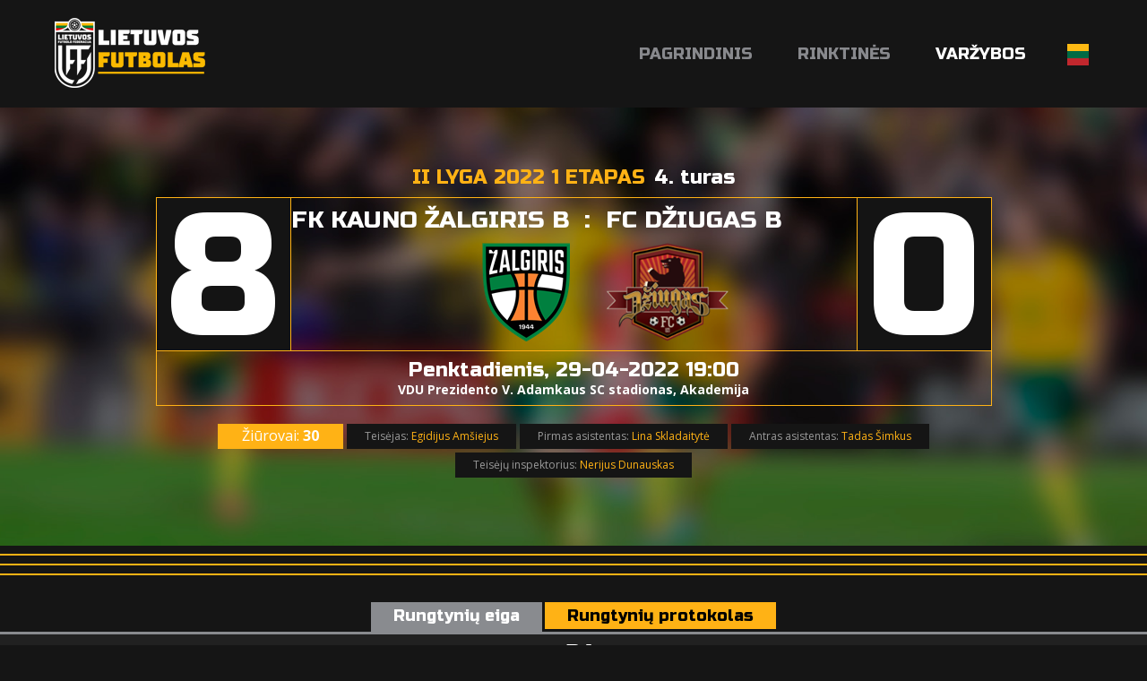

--- FILE ---
content_type: text/html; charset=utf-8
request_url: https://lietuvosfutbolas.lt/rungtynes/kauno-zalgiris-b-fc-dziugas-b-11883040/
body_size: 10538
content:


<!DOCTYPE html>

<html lang="lt">
<head>
	<title>FK Kauno Žalgiris B - FC Džiugas B - Lietuvos Futbolas</title>
	<meta http-equiv="X-UA-Compatible" content="IE=Edge" />
	<meta charset="UTF-8" />
	<meta name="viewport" content="width=device-width, initial-scale=1" />
	<meta name="description" content="Lietuvos futbolo varžybų ir rinktinių rezultatai, statistika, naujienos." />

	<script id="cookieyes" src="https://cdn-cookieyes.com/client_data/19d9efedfeea92de6f4f78d1/script.js"></script>	

	
	

	<meta property="og:image" content="http://lietuvosfutbolas.lt/static/images/lfcover2.png" />
	<meta property="og:description" content="Lietuvos futbolo varžybų ir rinktinių rezultatai, statistika, naujienos." />


	<link rel="shortcut icon" type="image/x-icon" href="/favicon2.ico" />

	<!-- default CSS -->
	<link type="text/css" rel="stylesheet" href="/Static/CSS/Common/reset-min.css" />
	<link type="text/css" rel="stylesheet" href="/Static/CSS/Common/reset-init.css" />

	<!-- fonts -->
	<link href='https://fonts.googleapis.com/css?family=Open+Sans:400,300,500,700,600,900&subset=latin-ext' rel='stylesheet' type='text/css'>
	<link href='https://fonts.googleapis.com/css?family=Russo+One:400,300,500,700,600&subset=latin-ext' rel='stylesheet' type='text/css'>

	<!-- generic CSS -->
	<link type="text/css" rel="stylesheet" media="screen" href="/static/css/main.min.css?ver=5" />
	<link type="text/css" rel="stylesheet" media="screen" href="/static/css/common.min.css?ver=5" />
	<link type="text/css" rel="stylesheet" media="screen" href="/static/css/controls.min.css?ver=5c5" />

	<!-- other CSS -->
	
	


	<!-- responsive CSS -->
	<link type="text/css" rel="stylesheet" media="screen" href="/static/css/responsive.min.css?ver=5" />

	<!-- scripts -->
	<script src="//code.jquery.com/jquery-1.11.0.min.js"></script>

	<!-- fancybox -->
	<script src="/static/scripts/plugins/fancybox2/jquery.fancybox.pack.js?v=2.1.5"></script>
	<link rel="stylesheet" type="text/css" href="/static/scripts/plugins/fancybox2/jquery.fancybox.css?v=2.1.5" media="screen" />
	<link rel="stylesheet" type="text/css" href="/static/scripts/plugins/fancybox2/helpers/jquery.fancybox-buttons.css?v=1.0.5" />
	<script src="/static/scripts/plugins/fancybox2/helpers/jquery.fancybox-buttons.js?v=1.0.5"></script>
	<link rel="stylesheet" type="text/css" href="/static/scripts/plugins/fancybox2/helpers/jquery.fancybox-thumbs.css?v=1.0.7" />
	<script src="/static/scripts/plugins/fancybox2/helpers/jquery.fancybox-thumbs.js?v=1.0.7"></script>
	<script src="/static/scripts/plugins/fancybox2/helpers/jquery.fancybox-media.js?v=1.0.6"></script>

	<script>
		(function (i, s, o, g, r, a, m) {
			i['GoogleAnalyticsObject'] = r; i[r] = i[r] || function () {
				(i[r].q = i[r].q || []).push(arguments)
			}, i[r].l = 1 * new Date(); a = s.createElement(o),
			m = s.getElementsByTagName(o)[0]; a.async = 1; a.src = g; m.parentNode.insertBefore(a, m)
		})(window, document, 'script', 'https://www.google-analytics.com/analytics.js', 'ga');

		ga('create', 'UA-61908084-2', 'auto');
		ga('send', 'pageview');
	</script>
	<script src='//platform-api.sharethis.com/js/sharethis.js#property=59cba931cf00260012153dcd&product=custom-share-buttons' async='async'></script>
</head>
<body>
	<header>
		<div class="social"></div>
		<a href="/"><img class="logo" src="/Static/Images/lf_logo_02.png" alt="Lietuvos Futbolas" /></a>
		<a id="simple-menu" href="#"><img src="/Static/images/togglemenu.png" alt="" /></a>
		<nav><ul><li><a id="navItemHome" href="/">Pagrindinis</a></li>
<!--<li><a id="navItemNews" href="/naujienos/">Naujienos</a></li>-->
<li class="dropdown"><a id="navItemNational">Rinktinės</a>
	<div class="widecontent dropdown-content" style="height:260px;">
		<div class="contentContainer" style="margin-left:-340px;width:630px;">
			<div style="float:left;width:200px;">
				<div class="content"><a class="nolink"><i></i>Vyrų</a>
					<ul>
						<li><a href="/nacionalines-rinktines/vyru/">Vyrų rinktinė</a></li>
						<li><a href="/nacionalines-rinktines/u-21-vaikinai/">U-21 vaikinai</a></li>
						<li><a href="/nacionalines-rinktines/u-19-vaikinai/">U-19 vaikinai</a></li>
						<li><a href="/nacionalines-rinktines/u-18-vaikinai/">U-18 vaikinai</a></li>
						<li><a href="/nacionalines-rinktines/u-17-vaikinai/">U-17 vaikinai</a></li>
						<li><a href="/nacionalines-rinktines/u-16-vaikinai/">U-16 vaikinai</a></li>
						<li><a href="/nacionalines-rinktines/u-15-vaikinai/">U-15 vaikinai</a></li>
					</ul>
				</div>
			</div>
			<div style="float:left;width:200px;">
				<div class="content"><a class="nolink"><i></i>Moterų</a>
					<ul>
						<li><a href="/nacionalines-rinktines/moteru/">Moterų rinktinė</a></li>
						<li><a href="/nacionalines-rinktines/u-19-merginos/">U-19 merginos</a></li>
						<!--<li><a href="/nacionalines-rinktines/u-18-merginos/">U-18 merginos</a></li>-->
						<li><a href="/nacionalines-rinktines/u-17-merginos/">U-17 merginos</a></li>
						<li><a href="/nacionalines-rinktines/u-16-merginos/">U-16 merginos</a></li>
						<li><a href="/nacionalines-rinktines/u-15-merginos/">U-15 merginos</a></li>
					</ul>
				</div>
			</div>
			<div style="float:left;width:200px;">
				<div class="content"><a class="nolink"><i></i>Futsal</a>
					<ul>
						<li><a href="/nacionalines-rinktines/futsal/">Futsal rinktinė</a></li>
						<li><a href="/nacionalines-rinktines/futsal-moteru/">Futsal moterų rinktinė</a></li>
						<li><a href="/nacionalines-rinktines/futsal-u-19/">Futsal U-19 rinktinė</a></li>
					</ul>
				</div>
				<div class="content"><a class="nolink"><i></i>Paplūdimio</a>
					<ul>
						<li><a href="/nacionalines-rinktines/papludimio/">Paplūdimio rinktinė</a></li>
					</ul>
				</div>
			</div>
			<div class="clear"></div>
		</div>
	</div>
</li>
<li class="dropdown">
	<a id="navItemCompetitions" class="active">Varžybos</a>
	<div class="widecontent dropdown-content" style="height:930px;">
		<div class="contentContainer" style="margin-left:-760px;width:1020px;overflow:hidden;">
			<div style="float:left;width:290px;">
				<div class="content"><a class="nolink"><i></i>Vyrų</a>
					<ul>
						<li><a href="/varzybos/vyru/a-lyga/">A lyga, kurią remia TOPsport</a><!-- (<a href="/varzybos/23044460/a-lyga-pereinamosios-rungtynes/">pereinamosios r.</a>)--></li>
						
						<li><a href="/varzybos/vyru/i-lyga/">I lyga, kurią remia TOPsport</a><!-- (<a href="/varzybos/23044525/i-lyga-pereinamosios-rungtynes/">pereinamosios r.</a>)--></li>

						<li><span>LFF II lyga</span></li><li>&nbsp;&nbsp;&nbsp;&nbsp;(<a href="/varzybos/20708568/ii-lyga-a-div/">A divizionas</a>, <a href="/varzybos/20724260/ii-lyga-b-div/">B divizionas</a>)</li>
<!--						<li><span>LFF II lyga</span></li>
						<li>&nbsp;&nbsp;&nbsp;&nbsp;(<a href="/varzybos/11644164/ii-lyga-i-etapas/">I etapas</a>)</li>-->


<!--						<li><a href="/varzybos/vyru/a-lyga/">Optibet A lyga</a></li>
						<li>&nbsp;&nbsp;&nbsp;&nbsp;(<a href="/varzybos/14073345/a-lyga-pereinamosios-rungtynes/">pereinamosios rungtynės</a>)</li>
						
						<li><a href="/varzybos/vyru/i-lyga/">Optibet I lyga</a></li>
						<li>&nbsp;&nbsp;&nbsp;&nbsp;(<a href="/varzybos/14066274/i-lyga-pereinamosios-rungtynes/">pereinamosios rungtynės</a>)</li>

						<li><span>II lyga</span></li>
						<li>&nbsp;&nbsp;&nbsp;&nbsp;(<a href="/varzybos/11644164/ii-lyga-i-etapas/">I etapas</a>, <a href="/varzybos/13334048/ii-lyga-1-10-v/">1-10 v.</a>, <a href="/varzybos/13339888/ii-lyga-11-18-v/">11-18 v.</a>)</li>-->

						
						<li><a href="/varzybos/vyru/lff-taure/">FPRO LFF taurė</a></li>
						<li><a href="/varzybos/23198647/lff-supertaure/">LFF Supertaurė, kurią remia TOPsport</a></li>
					</ul>
				</div>
				<div class="content"><a class="nolink"><i></i>Moterų</a>
					<ul>
						<li><a href="/varzybos/moteru/moteru-a-lyga/">Moterų A lyga</a></li>
						<li><a href="/varzybos/20733824/moteru-i-lyga/">Moterų I lyga</a></li>
						<li><a href="/varzybos/20870493/moteru-ii-lyga/">Moterų II lyga</a></li>
						<!--<li><span>Moterų I lyga</span></li>
						<li>&nbsp;&nbsp;&nbsp;&nbsp;(<a href="/varzybos/17611400/moteru-i-lyga-i-etapas/">I etapas</a>, <a href="/varzybos/19848457/moteru-i-lyga-ii-etapas/">II etapas</a>, <a href="/varzybos/19952949/moteru-i-lyga-iii-etapas/">III etapas</a>)<br /></li>-->
						
						<li><span>Baltijos moterų lyga</span></li>
						<li>&nbsp;&nbsp;&nbsp;&nbsp;(<a href="/varzybos/20732538/baltijos-moteru-lyga-i-etapas/">I etapas</a>, <a href="/varzybos/22604295/baltijos-moteru-lyga-ii-etapas/">II etapas</a>, <a href="/varzybos/22835827/dėl-3-vietos/">dėl 3 vietos</a>, <a href="/varzybos/22835843/finalas/">finalas</a><!--, <a href="/varzybos/19229044/baltijos-moteru-lyga-iii-etapas/">III etapas</a>-->)<br /></li>

						<li><span>Merginų elitinė lyga</span></li>
						<li>&nbsp;&nbsp;&nbsp;&nbsp;(<a href="/varzybos/22017865/merginu-elitine-lyga-mel-u17-divizionas/">MEL U17</a>, <a href="/varzybos/22018216/merginu-elitine-lyga-mel-u15-divizionas/">MEL U15</a>)<br /></li>

<!--						<li><span>Mergaičių U13 čempionatas</span></li>
						<li>&nbsp;&nbsp;&nbsp;&nbsp;(<a href="/varzybos/16181192/mergaiciu-u13-cempionatas-pietu-ritu/">Pietų-Rytų</a>, <a href="/varzybos/16181195/mergaiciu-u13-cempionatas-siaures-vakaru/">Šiaurės-Vakarų</a>, <a href="/varzybos/18655256/lietuvos-mergaiciu-cempionatas-1-8-v/">1-8 v.</a>, <a href="/varzybos/18654576/lietuvos-mergaiciu-cempionatas-9-20-v/">9-20 v.</a>)<br /></li>-->
<li><span>Mergaičių čempionatas</span></li>
						<li>&nbsp;&nbsp;&nbsp;&nbsp;U13: <a href="/varzybos/22101438/mergaiciu-u13-cempionatas-pietu-ritu/">Pietų-Rytų</a>, <a href="/varzybos/22101466/mergaiciu-u13-cempionatas-siaures-vakaru/">Šiaurės-Vakarų</a><!--, <a href="/varzybos/21655353/mergaiciu-u13-cempionatas-1-4-v/">1-4 v.</a>, <a href="/varzybos/21655422/mergaiciu-u13-cempionatas-5-8-v/">5-8 v.</a>, <a href="/varzybos/21655466/mergaiciu-u13-cempionatas-9-12-v/">9-12 v.</a>, <a href="/varzybos/21641428/mergaiciu-u13-cempionatas-13-16-v/">13-16 v.</a>--><br /></li>
						<li>&nbsp;&nbsp;&nbsp;&nbsp;U11: <a href="/varzybos/22102324/mergaiciu-u11-cempionatas-pietu-ritu/">Pietų-Rytų</a>, <a href="/varzybos/22102288/mergaiciu-u11-cempionatas-sostines/">Sostinės</a>, <a href="/varzybos/22102310/mergaiciu-u11-cempionatas-siaures-vakaru/">Šiaurės-Vakarų</a><br /></li>
						<li><span>Moterų futsal čempionatas</span></li>
						<li>&nbsp;&nbsp;&nbsp;&nbsp;(<!--<a href="/varzybos/17159895/moteru-futsal-cempionatas-2024-pietu-rytu-grupe/">Pietų-Rytų</a>, <a href="/varzybos/17159898/moteru-futsal-cempionatas-2024-siaures-vakaru-grupe/">Šiaurės-Vakarų</a>, --><a href="/varzybos/23103437/moteru-futsal-cempionatas-202526-i-etapas/">I etapas</a>, <a href="/varzybos/23241797/moteru-futsal-cempionatas-202526-ii-etapas/">II etapas</a>, <a href="/varzybos/23280183/moteru-futsal-cempionatas-202526-iii-etapas/">III etapas</a>)<br /></li>
						<li><span>Merginų futsal čempionatas</span></li>
						<li>&nbsp;&nbsp;&nbsp;&nbsp;(<!--<a href="/varzybos/17159895/merginu-futsal-cempionatas-2024-pietu-rytu-grupe/">Pietų-Rytų</a>, <a href="/varzybos/17159898/merginu-futsal-cempionatas-2024-siaures-vakaru-grupe/">Šiaurės-Vakarų</a>, --><a href="/varzybos/23110905/merginu-futsal-cempionatas-202526-i-etapas/">I etapas</a>, <a href="/varzybos/23262636/merginu-futsal-cempionatas-202526-ii-etapas/">II etapas</a><!--, <a href="/varzybos/20621435/merginu-futsal-cempionatas-202425-iii-etapas/">III etapas</a>-->)<br /></li>
						<li><span>Mergaičių futsal čempionatas</span></li>
						<li>&nbsp;&nbsp;&nbsp;&nbsp;U13: <a href="/varzybos/23201571/mergaiciu-futsal-u13-cempionatas-pietu-rytu/">Pietų-Rytų</a>, <a href="/varzybos/23201580/mergaiciu-futsal-u13-cempionatas-siaures-vakaru/">Šiaurės-Vakarų</a><!--, <br /><a href="/varzybos/20696612/mergaiciu-futsal-u13-cempionatas-1-4-v/">1-4 v.</a>, <a href="/varzybos/20696671/mergaiciu-futsal-u13-cempionatas-5-8-v/">5-8 v.</a>, <a href="/varzybos/20696762/mergaiciu-futsal-u13-cempionatas-9-12-v/">9-12 v.</a>--><br /></li>
						<li>&nbsp;&nbsp;&nbsp;&nbsp;U11: <a href="/varzybos/23201592/mergaiciu-futsal-u11-cempionatas-pietu-rytu/">Pietų-Rytų</a>, <a href="/varzybos/23201619/mergaiciu-futsal-u11-cempionatas-siaures-vakaru/">Šiaurės-Vakarų</a><br /></li>

						<!--<li><a href="/varzybos/moteru/2023-m-lietuvos-moteru-regionine-lyga/">Moterų regioninė lyga</a></li>-->

						<!--<li><span>Moterų regioninė lyga</span></li>
						<li>&nbsp;&nbsp;&nbsp;&nbsp;(<a href="/varzybos/21910434/moteru-elitine-lyga-pietu-ritu/">Pietų-Rytų</a>, <a href="/varzybos/21910378/moteru-elitine-lyga-siaures-vakaru/">Šiaurės-Vakarų</a>)<br /></li>-->



						<!--<li>&nbsp;&nbsp;&nbsp;&nbsp;(<a href="/varzybos/11103285/moteru-regionine-liga-pietu/">Pietų</a>, <a href="/varzybos/10282699/moteru-regionine-liga-utenos/">Utenos</a>, <a href="/varzybos/10327935/moteru-regionine-liga-vilniaus/">Vilniaus</a>, <a href="/varzybos/10344833/moteru-regionine-liga-vakaru/">Vakarų</a>)<br /></li>-->
						
					</ul>
				</div>
				<div class="content"><a class="nolink"><i></i>Mėgėjų</a>
					<ul>
<!--						<li><a href="/varzybos/megeju/ii-lyga-pietu-zona/">II Lyga Pietų Zona</a></li>
						<li>&nbsp;&nbsp;&nbsp;&nbsp;(<a href="/varzybos/8528918/ii-lyga-pietu-zona-1-8-vietos/">1-8 vietos</a>, <a href="/varzybos/8528938/ii-lyga-pietu-zona-9-14-vietos/">9-14 vietos </a>)</li>

						<li><a href="/varzybos/megeju/ii-lyga-vakaru-zona/">II Lyga Vakarų Zona</a></li>
						<li>&nbsp;&nbsp;&nbsp;&nbsp;(<a href="/varzybos/8532401/ii-lyga-vakaru-zona-1-6-vietos/">1-6 vietos</a>, <a href="/varzybos/8532799/ii-lyga-vakaru-zona-7-12-vietos/">7-12 vietos</a>)</li>-->

						<li><a href="/varzybos/megeju/kaff-maff-iii-lyga/">KAFF-MAFF III lyga 2025</a></li>
						<li><a href="/varzybos/megeju/klff-iii-lyga/">KLFF III lyga</a></li>
						<li><a href="/varzybos/megeju/paff-saff-iii-lyga/">PAFF-ŠAFF III lyga</a>, <a href="/varzybos/21233403/paff-8x8-pirmenybes/">PAFF 8x8 pirmenybės 2025</a></li>
					</ul>
				</div>
			</div>
			<div style="float:left;width:300px;overflow:hidden;">
				<div class="content"><a class="nolink"><i></i>Jaunimo</a>
					<ul style="float:left;width:280px;overflow:hidden;margin-left:0px;">
						<li><a href="/varzybos/22215180/jaunimo-u-19-cempionatas/">Jaunimo U-19 čempionatas</a><br /><br /></li>
						<li><span>Elitinė jaunių lyga</span></li>

						<li><span>U-18 divizionas</span></li>
						<li>&nbsp;&nbsp;&nbsp;&nbsp;(<a href="/varzybos/21889673/ejl-u-18-divizionas-a-gr/">A gr.</a>, <a href="/varzybos/21950638/ejl-u-18-divizionas-b-gr/">B gr.</a><!--, <a href="/varzybos/21468142/ejl-u-18-divizionas-1-6-v/">1-6 v.</a>, <a href="/varzybos/21444141/ejl-u-18-divizionas-7-12-v/">7-12 v.</a>-->)</li>
						
						<li><span>U-16 divizionas</span></li>
						<li>&nbsp;&nbsp;&nbsp;&nbsp;(<a href="/varzybos/21889609/ejl-u-16-divizionas-a-gr/">A gr.</a>, <a href="/varzybos/21950606/ejl-u-16-divizionas-b-gr/">B gr.</a><!--, <a href="/varzybos/21469575/ejl-u-16-divizionas-1-6-v/">1-6 v.</a>, <a href="/varzybos/21444255/ejl-u-16-divizionas-7-11-v/">7-11 v.</a>-->)</li>

						<li><span>U-15 divizionas</span></li>
						<li>&nbsp;&nbsp;&nbsp;&nbsp;(<a href="/varzybos/21888236/ejl-u-15-divizionas-a-gr/">A gr.</a>, <a href="/varzybos/21888256/ejl-u-15-divizionas-b-gr/">B gr.</a><!--, <a href="/varzybos/21468294/ejl-u-15-divizionas-1-6-v/">1-6 v.</a>, <a href="/varzybos/21467888/ejl-u-15-divizionas-7-12-v/">7-12 v.</a>-->)<br /><br /></li>
						
						<li><a href="/varzybos/21880499/u-14-divizionas/">U-14 divizionas</a></li>

						<li><a href="/varzybos/21880542/u-13-divizionas/">U-13 divizionas</a><!-- (<a href="/varzybos/20967252/u-13-divizionas-1-8-v/">1-8 v.</a>, <a href="/varzybos/20966594/u-13-divizionas-9-16-v/">9-16 v.</a>)--><br /><br /></li>

						<!--<li><span>Jaunučių U-13 divizionas</span></li>
						<li>&nbsp;&nbsp;&nbsp;&nbsp;(<a href="/varzybos/10613168/jaunuciu-u-13-divizionas-pietu-rytu/">Pietų-Rytų</a>, <a href="/varzybos/10613423/jaunuciu-u-13-divizionas-siaures-vakaru/">Šiaurės-Vakarų</a>)<br /><br /></li>-->

						<!--<li><a href="/varzybos/10668054/i-lygos-u-17-divizionas/">I lygos U-17 divizionas</a><br /><br /></li>-->

						<li><span>I lygos U-18 divizionas</span></li>
						<li>&nbsp;&nbsp;&nbsp;&nbsp;(<a href="/varzybos/21977219/i-lygos-u-18-divizionas-pietu-rytu/">Pietų-Rytų</a>, <a href="/varzybos/22106142/i-lygos-u-18-divizionas-siaures-vakaru/">Šiaurės-Vakarų</a><!--, <a href="/varzybos/15504708/i-lygos-u-18-divizionas-superfinalas/">superfinalas</a>-->)<br /></li>

						<li><span>I lygos U-16 divizionas</span></li>
						<li>&nbsp;&nbsp;&nbsp;&nbsp;(<a href="/varzybos/21974111/i-lygos-u-16-divizionas-pietu/">Pietų-Rytų</a>, <a href="/varzybos/22261950/i-lygos-u-16-divizionas-siaures-vakaru/">Šiaurės-Vakarų</a><!--, <a href="/varzybos/15504665/i-lygos-u-16-divizionas-superfinalas/">superfinalas</a>-->)<br /></li>

						<li><span>I lygos U-15 divizionas</span></li>
						<li>&nbsp;&nbsp;&nbsp;&nbsp;(<a href="/varzybos/21979787/i-lygos-u-15-divizionas-pietu-rytu-a/">Pietų-Rytų A</a>, <a href="/varzybos/21979835/i-lygos-u-15-divizionas-pietu-rytu-b/">Pietų-Rytų B</a>, <a href="/varzybos/21981941/i-lygos-u-15-divizionas-siaures-vakaru/">Šiaurės-Vakarų</a><!--, <a href="/varzybos/15302526/i-lygos-u-14-divizionas-patekimo-i-superfinala/">p. į superfinalą</a>, <a href="/varzybos/15504559/i-lygos-u-14-divizionas-superfinalas/">superfinalas</a>-->)<br /></li>
						
						<li><span>I lygos U-14 divizionas</span></li>
						<li>&nbsp;&nbsp;&nbsp;&nbsp;(<a href="/varzybos/22025333/i-lygos-u-14-divizionas-pietu/">Pietų</a>, <a href="/varzybos/22010577/i-lygos-u-14-divizionas-rytu-a/">Rytų A</a>, <a href="/varzybos/22025188/i-lygos-u-14-divizionas-rytu-b/">Rytų B</a>, <a href="/varzybos/22010676/i-lygos-u-14-divizionas-siaures-vakaru/">Šiaurės-Vakarų</a><!--, <a href="/varzybos/15302526/i-lygos-u-14-divizionas-patekimo-i-superfinala/">p. į superfinalą</a>, <a href="/varzybos/15504559/i-lygos-u-14-divizionas-superfinalas/">superfinalas</a>-->)<br /></li>
						
						<li><span>I lygos U-13 divizionas</span></li>
						<li>&nbsp;&nbsp;&nbsp;&nbsp;(<a href="/varzybos/22011666/i-lygos-u-13-divizionas-pietu/">Pietų</a>, <a href="/varzybos/22025457/i-lygos-u-13-divizionas-ritu/">Rytų</a>, <a href="/varzybos/22153545/i-lygos-u-13-divizionas-siaures-vakaru/">Šiaurės-Vakarų</a><!--, <a href="/varzybos/15503991/i-lygos-u-13-divizionas-patekimo-i-superfinala/">p.į superfinalą</a>, <a href="/varzybos/15503980/i-lygos-u-13-divizionas-superfinalas/">superfinalas</a>-->)<br /><br /></li>

						<li><a href="/varzybos/jaunimo/lietuvos-vaiku-lyga/">Lietuvos vaikų lyga</a><br /><br /></li>

						<li><span>Baltijos jaunimo lyga U16</span></li>
						<li>&nbsp;&nbsp;&nbsp;&nbsp;(<a href="/varzybos/20616060/baltijos-jaunimo-lyga-u16-a-grupe/">A grupė</a>, <a href="/varzybos/20616308/baltijos-jaunimo-lyga-u16-b-grupe/">B grupė</a>, <a href="/varzybos/20970227/baltijos-jaunimo-lyga-u16-ii-etapas/">II etapas</a>)<br /></li>
						
						<li><span>Baltijos jaunimo lyga U15</span></li>
						<li>&nbsp;&nbsp;&nbsp;&nbsp;(<a href="/varzybos/20616574/baltijos-jaunimo-lyga-u15-a-grupe/">A grupė</a>, <a href="/varzybos/20616631/baltijos-jaunimo-lyga-u15-b-grupe/">B grupė</a>, <a href="/varzybos/20970281/baltijos-jaunimo-lyga-u15-ii-etapas/">II etapas</a>)<br /></li>


					</ul>
					<div class="clear"></div>
				</div>
			</div>
			<div style="float:left;width:420px;overflow:hidden;">
				<div class="content"><a class="nolink"><i></i>Futsal</a>
					<ul>
						<li><a href="/varzybos/futsal/futsal-a-lyga/">Futsal A lyga, kurią remia TOPsport</a> <!--(<a href="/varzybos/20628382/topsport-futsal-a-lyga-atkrintamosios/">Atkrintamosios</a>), <a href="/varzybos/11762622/futsal-a-lyga-ii-etapas/">II etapas</a>)--></li>
<!--						<li><a href="/varzybos/5268093/lets-go-futsal-i-lyga/">Let’s go Futsal I lyga</a></li>
						<li><a href="/varzybos/11585193/paff-futsal-i-lyga/">PAFF Futsal I lyga</a></li>-->
						<li><a href="/varzybos/22935055/lff-futsal-taure/">LFF Futsal Taurė</a></li>

						<li><a href="/varzybos/22221102/lff-futsal-supertaure/">LFF Futsal Supertaurė</a></li>
<!--						<li>&nbsp;&nbsp;&nbsp;&nbsp;(<a href="/varzybos/5436391/futsal-taure-2020-centrinis-rytu-regionas/">Centrinis-Rytų</a>, <a href="/varzybos/5436423/futsal-taure-2020-vakaru-regionas/">Vakarų</a>, <a href="/varzybos/5437193/futsal-taure-2020-ii-ir-kiti-turai/">II ir kiti turai</a>)</li>-->
<!--						<li><a href="/varzybos/futsal/futsal-a-lyga-atkrintamosios/">Futsal A lyga atkrintamosios</a></li>-->
						<li><a href="/varzybos/20456858/kaff-futsal-i-lyga/">KAFF Futsal I lyga</a></li>
						<li><a href="/varzybos/23113222/paff-futsal-i-lyga/">PAFF Futsal I lyga</a></li>
						<li><a href="/varzybos/futsal/jaunimo-futsal-cempionatas/">Jaunimo Futsal čempionatas</a></li>
					</ul>
				</div>
				<div class="content"><a class="nolink"><i></i>Paplūdimio</a>
					<ul>
						<li>2025 Stiklita futbolo čempionatas</li>
						<li>&nbsp;&nbsp;&nbsp;&nbsp;(<a href="/varzybos/21491496/2025-m-stiklita-lietuvos-papludimio-futbolo-cempionatas-a-grupe/">A grupė</a>, <a href="/varzybos/21491506/2025-m-stiklita-lietuvos-papludimio-futbolo-cempionatas-b-grupe/">B grupė</a>, <a href="/varzybos/21853728/2025-m-stiklita-lietuvos-papludimio-futbolo-cempionatas-finalinis-etapas/">finalinis etapas</a> )</li>
					</ul>
				</div>
				<div class="content"><a class="nolink"><i></i>Studentai</a>
					<ul>
						<li><a href="/varzybos/studentai/lietuvos-studentu-futbolo-cempionatas/">Lietuvos studentų futbolo čempionatas</a></li>
					</ul>
				</div>
				<div class="content"><a class="nolink"><i></i>Veteranai/Senjorai</a>
					<ul>

<!--					<li><a href="/varzybos/veteranai-ir-senjorai/23-lietuvos-veteranu-35-futbolo-pirmenybes/">23' Lietuvos veteranų (35+) futbolo pirmenybės</a></li>-->
					
						<li><a href="/varzybos/veteranai-ir-senjorai/2025-m-carlsberg-nealkoholinis-lietuvos-senjoru-50-mazojo-futbolo-pirmenybes/">25' Carlsberg nealkoholinis Lietuvos senjorų 50+ mažojo futbolo pirmenybės</a></li>
						<li><a href="/varzybos/veteranai-ir-senjorai/2025-m-carlsberg-nealkoholinis-lietuvos-senjoru-60-mazojo-futbolo-pirmenybes/">25' Carlsberg nealkoholinis Lietuvos senjorų 60+ mažojo futbolo pirmenybės</a></li>
						<li><a href="/varzybos/veteranai-ir-senjorai/2025-m-lietuvos-veteranu-35-futbolo-pirmenybes/">25' Lietuvos veteranų 35+ futbolo pirmenybės</a></li>
						<li><a href="/varzybos/veteranai-ir-senjorai/2025-m-carlsberg-nealkoholinis-lietuvos-veteranu-40-mazojo-futbolo-pirmenybes/">25' Carlsberg nealkoholinis Lietuvos veteranų 40+ mažojo futbolo pirmenybės</a></li>


						<li><a href="/varzybos/veteranai-ir-senjorai/202526-lietuvos-veteranu-35-futsal-pirmenybes/">25/26 Lietuvos veteranų (35+) futsal pirmenybės</a></li>
						<li><a href="/varzybos/veteranai-ir-senjorai/202526-lietuvos-senjoru-50-futsal-pirmenybes/">25/26 Lietuvos senjorų (50+) futsal pirmenybės</a></li>
						<li><a href="/varzybos/veteranai-ir-senjorai/202526-lietuvos-senjoru-60-futsal-pirmenybes/">25/26 Lietuvos senjorų (60+) futsal pirmenybės</a></li>


<!--						<li><a href="/varzybos/veteranai-ir-senjorai/2024-lietuvos-veteranu-35-futbolo-pirmenybes/">2024 Lietuvos veteranų (35+) futbolo pirmenybės</a></li>
						<li><a href="/varzybos/veteranai-ir-senjorai/2024-lietuvos-veteranu-35-futsal-pirmenybes/">24' Lietuvos veteranų (35+) futsal pirmenybės</a></li>
						<li><a href="/varzybos/veteranai-ir-senjorai/2024-lietuvos-senjoru-60-futsal-pirmenybes/">24' Lietuvos senjorų (60+) futsal primenybės</a></li>
						<li><a href="/varzybos/veteranai-ir-senjorai/2324-lietuvos-senjoru-50-futsal-pirmenybes/">23/24 Lietuvos senjorų (50+) futsal pirmenybės</a></li>-->

					</ul>
				</div>
				<div class="content"><a class="nolink"><i></i>Masinis futbolas</a>
					<ul>
						<li><a href="/varzybos/masinis/202425-ladygolas-u12-merginu-futsal-zaidynes/">2024/25 "LadyGolas" U12 merginų futsal žaidynės</a></li>
						<li><a href="/varzybos/masinis/202425-ladygolas-u14-merginu-futsal-zaidynes/">2024/25 "LadyGolas" U14 merginų futsal žaidynės</a></li>
						<li><a href="/varzybos/masinis/202526-mrgolas-u12-vaikinu-futsal-zaidynes/">2025/26 "MrGolas" U12 vaikinų futsal žaidynės</a></li>
						<li><a href="/varzybos/masinis/202526-mrgolas-u14-vaikinu-futsal-zaidynes/">2025/26 "MrGolas" U14 vaikinų futsal žaidynės</a></li>
					</ul>
				</div>
				<!--<div class="content"><a class="nolink"><i></i>Masinis</a>
					<ul>
						<li><a href="/varzybos/masinis/u12-lietuvos-mokyklu-vaikinu-futsal-zaidynes-mrgolas/">U12 mokyklų vaikinų futsal žaidynės "MrGolas"</a></li>
						<li><a href="/varzybos/masinis/u14-lietuvos-mokyklu-vaikinu-futsal-zaidynes-mrgolas/">U14 mokyklų vaikinų futsal žaidynės "MrGolas"</a></li>
						<li><a href="/varzybos/masinis/u16-lietuvos-mokyklu-vaikinu-futsal-zaidynes-mrgolas/">U16 mokyklų vaikinų futsal žaidynės "MrGolas"</a></li>
						<li><a href="/varzybos/masinis/u12-merginu-futsal-zaidynes-ladygolas/">U12 merginų futsal žaidynės "LadyGolas"</a></li>
						<li><a href="/varzybos/masinis/u14-merginu-futsal-zaidynes-ladygolas/">U14 merginų futsal žaidynės "LadyGolas"</a></li>
						<li><a href="/varzybos/masinis/u16-merginu-futsal-zaidynes-ladygolas/">U16 merginų futsal žaidynės "LadyGolas"</a></li>
					</ul>
				</div>-->
			</div>
			<div class="clear"></div>
		</div>
	</div>
</li><li class="dropdown lang"><a><img src="/static/images/lang_lt.png" alt="LT" /></a><div class="widecontent dropdown-content" style=""><div class="contentContainer"><ul><li><a href="/en/"><img src="/static/images/lang_en.png" alt="EN" /></a></li><li><a href="/"><img src="/static/images/lang_lt.png" alt="LT" /></a></li></ul></div></div></li></ul></nav>
	</header>
	<main>
		<div class="content">
			


<div class="matchHeader">
	<div class="matchData"><h2><span>II lyga 2022 1 etapas</span>4. turas</h2><div class="resultContainer"><div class="line1"><div class="res1">8</div><div class="clubs"><div class="club1"><a href="/klubai/fk-kauno-zalgiris-b-12588/?cid=11644164">FK Kauno Žalgiris B<img alt="logo" src="https://lietuvosfutbolas.lt/files/images_comet/8c/4/_resized/8c4b2153f5d34cff9165eef44532f6636710adfb_160_110_withoutgrow_t.png" /></a></div><div class="separator">:</div><div class="club2"><a href="/klubai/fc-dziugas-b-1605/?cid=11644164">FC Džiugas B<img alt="logo" src="https://lietuvosfutbolas.lt/files/images_comet/Club/_resized/01KITR0U70000000VV0AG82FVT7AHTRM.png_160_110_withoutgrow_t.png" /></a></div></div><div class="res2">0</div></div><div class="line2"><h4>Penktadienis, 29-04-2022 19:00</h4><h5>VDU Prezidento V. Adamkaus SC stadionas, Akademija</h5></div></div></div>
<div class="line3"><ul class="officials"><li class="attendance">Žiūrovai: <b>30</b></li><li>Teisėjas: <b>Egidijus Amšiejus</b></li><li>Pirmas asistentas: <b>Lina Skladaitytė</b></li><li>Antras asistentas: <b>Tadas Šimkus</b></li><li>Teisėjų inspektorius: <b>Nerijus Dunauskas</b></li></ul></div>

	<div class="socialbuttons"><div class="sharethis-inline-share-buttons"></div></div>
</div>
<div class="line lineRGB"></div>
<div class="tabbedContent"><div class="tabs"><ul><li class="active" data-content="tabContent_1_1"><span>Rungtynių eiga</span></li><li class="" data-content="tabContent_1_2"><span>Rungtynių protokolas</span></li></ul></div>		<div class="tabsContent">
			<div id="tabContent_1_1" class="active">
<div class="competitionContent bordered"><table class="matchprogress"><tr class="odd"><td class="yellow"><span><a href="/zaidejai/rokas-nakrosius-5242/">Rokas Nakrošius</a></span><h3>Geltona kortelė</h3><div class="icon"></div></td><td><h4 class="">24</h4></td><td>&nbsp;</td></tr>
<tr class="goal"><td class="goal"><span><a href="/zaidejai/olaoluwa-oyinlola-kayode-304230/">Olaoluwa Oyinlola Kayode</a></span><h3 class="big">ĮVARTIS! &nbsp;1:0</h3><div class="icon"></div> </td><td><h4 class="">25</h4></td><td>&nbsp;</td></tr>
<tr class="odd goal"><td class="goal"><span><a href="/zaidejai/olaoluwa-oyinlola-kayode-304230/">Olaoluwa Oyinlola Kayode</a></span><h3 class="big">ĮVARTIS! &nbsp;2:0</h3><div class="icon"></div> </td><td><h4 class="">29</h4></td><td>&nbsp;</td></tr>
<tr class="goal"><td class="goal"><span><a href="/zaidejai/reinas-batutis-11018/">Reinas Batutis</a></span><h3 class="big">ĮVARTIS! &nbsp;3:0</h3><div class="icon"></div> </td><td><h4 class="">34</h4></td><td>&nbsp;</td></tr>
<tr class="odd"><td>&nbsp;</td><td><h4 class="">42</h4></td><td class="substitution"><h3>Keitimas </h3><div class="icon"></div><div class="players"><span><a href="/zaidejai/zymantas-susinskis-15125/">Žymantas Sušinskis</a></span><br /><span><a href="/zaidejai/nelson-jean-baptiste-djembe-309535/">Nelson Jean Baptiste Djembe</a></span></div></td></tr>
<tr class=""><td class="substitution"><div class="players"><span><a href="/zaidejai/andrius-morkunas-7851/">Andrius Morkūnas</a></span><br /><span><a href="/zaidejai/aidas-rybelis-11063/">Aidas Rybelis</a></span></div><div class="icon"></div><h3>Keitimas </h3></td><td><h4 class="">50</h4></td><td>&nbsp;</td></tr>
<tr class="odd goal"><td class="goal"><span><a href="/zaidejai/gediminas-vansevicius-11937/">Gediminas Vansevičius</a></span><h3 class="big">ĮVARTIS! &nbsp;4:0</h3><div class="icon"></div> </td><td><h4 class="">57</h4></td><td>&nbsp;</td></tr>
<tr class="goal"><td class="goal"><span><a href="/zaidejai/marijus-mikuzevicius-37724/">Marijus Mikuževičius</a></span><h3 class="big">ĮVARTIS! &nbsp;5:0</h3><div class="icon"></div> </td><td><h4 class="">59</h4></td><td>&nbsp;</td></tr>
<tr class="odd"><td>&nbsp;</td><td><h4 class="">60</h4></td><td class="substitution"><h3>Keitimas </h3><div class="icon"></div><div class="players"><span><a href="/zaidejai/kajus-jucinskis-15557/">Kajus Jučinskis</a></span><br /><span><a href="/zaidejai/vykintas-gaudiesius-39949/">Vykintas Gaudiešius</a></span></div></td></tr>
<tr class=""><td class="substitution"><div class="players"><span><a href="/zaidejai/tadas-popiera-10510/">Tadas Popiera</a></span><br /><span><a href="/zaidejai/pijus-nainys-10893/">Pijus Nainys</a></span></div><div class="icon"></div><h3>Keitimas </h3></td><td><h4 class="">62</h4></td><td>&nbsp;</td></tr>
<tr class="odd"><td class="substitution"><div class="players"><span><a href="/zaidejai/adas-keblikas-13463/">Adas Keblikas</a></span><br /><span><a href="/zaidejai/rokas-nakrosius-5242/">Rokas Nakrošius</a></span></div><div class="icon"></div><h3>Keitimas </h3></td><td><h4 class="">62</h4></td><td>&nbsp;</td></tr>
<tr class=""><td>&nbsp;</td><td><h4 class="">65</h4></td><td class="substitution"><h3>Keitimas </h3><div class="icon"></div><div class="players"><span><a href="/zaidejai/evaldas-skiotys-15124/">Evaldas Skiotys</a></span><br /><span><a href="/zaidejai/kajus-rimkus-43674/">Kajus Rimkus</a></span></div></td></tr>
<tr class="odd goal"><td class="goal"><span><a href="/zaidejai/marijus-mikuzevicius-37724/">Marijus Mikuževičius</a></span><h3 class="big">ĮVARTIS! &nbsp;6:0</h3><div class="icon"></div> </td><td><h4 class="">69</h4></td><td>&nbsp;</td></tr>
<tr class=""><td>&nbsp;</td><td><h4 class="">71</h4></td><td class="yellow"><div class="icon"></div><h3>Geltona kortelė</h3> <span><a href="/zaidejai/gvidas-girdvainis-9082/">Gvidas Girdvainis</a></span></td></tr>
<tr class="odd goal"><td class="penalty"><span><a href="/zaidejai/denis-zevzikovas-10706/">Denis Ževžikovas</a></span><h3 class="big">ĮVARTIS! (iš 11 m. b.) &nbsp;7:0</h3><div class="icon"></div> </td><td><h4 class="">72</h4></td><td>&nbsp;</td></tr>
<tr class=""><td class="substitution"><div class="players"><span><a href="/zaidejai/jokubas-averka-11109/">Jokūbas Averka</a></span><br /><span><a href="/zaidejai/olaoluwa-oyinlola-kayode-304230/">Olaoluwa Oyinlola Kayode</a></span></div><div class="icon"></div><h3>Keitimas </h3></td><td><h4 class="">72</h4></td><td>&nbsp;</td></tr>
<tr class="odd"><td class="substitution"><div class="players"><span><a href="/zaidejai/sakariyau-opeyemi-abdulgafar-82440/">Sakariyau Opeyemi Abdulgafar</a></span><br /><span><a href="/zaidejai/gediminas-vansevicius-11937/">Gediminas Vansevičius</a></span></div><div class="icon"></div><h3>Keitimas </h3></td><td><h4 class="">72</h4></td><td>&nbsp;</td></tr>
<tr class=""><td class="yellow"><span><a href="/zaidejai/tadas-popiera-10510/">Tadas Popiera</a></span><h3>Geltona kortelė</h3><div class="icon"></div></td><td><h4 class="">73</h4></td><td>&nbsp;</td></tr>
<tr class="odd"><td>&nbsp;</td><td><h4 class="">81</h4></td><td class="yellow"><div class="icon"></div><h3>Geltona kortelė</h3> <span><a href="/zaidejai/kajus-jucinskis-15557/">Kajus Jučinskis</a></span></td></tr>
<tr class="goal"><td class="penalty"><span><a href="/zaidejai/jokubas-averka-11109/">Jokūbas Averka</a></span><h3 class="big">ĮVARTIS! (iš 11 m. b.) &nbsp;8:0</h3><div class="icon"></div> </td><td><h4 class="">82</h4></td><td>&nbsp;</td></tr>
</table></div>			</div>
			<div id="tabContent_1_2" class="">
<div class="competitionContent bordered"><table class="teams"><tr class="firstteam odd"><td><a href="/zaidejai/dovydas-vilkas-10484/">Dovydas Vilkas (G)</a></td><td>31</td><td></td><td>40</td><td><a href="/zaidejai/vykintas-gaudiesius-39949/">Vykintas Gaudiešius (G)</a><ul class="events"><li class="substitutionOut"><div class="icon"></div>60'</li>
</ul></td></tr>
<tr class="firstteam"><td><ul class="events"><li class="penalty"><div class="icon"></div>72'</li>
</ul><a href="/zaidejai/denis-zevzikovas-10706/">Denis Ževžikovas</a></td><td>14</td><td></td><td>10</td><td><a href="/zaidejai/kasparas-vakaris-marcius-8798/">Kasparas Vakaris Marčius</a></td></tr>
<tr class="firstteam odd"><td><a href="/zaidejai/nojus-akinis-10892/">Nojus Akinis</a></td><td>17</td><td></td><td>16</td><td><a href="/zaidejai/airimas-pilipavicius-15203/">Airimas Pilipavičius (C)</a></td></tr>
<tr class="firstteam"><td><ul class="events"><li class="substitutionOut"><div class="icon"></div>50'</li>
</ul><a href="/zaidejai/aidas-rybelis-11063/">Aidas Rybelis</a></td><td>21</td><td></td><td>22</td><td><a href="/zaidejai/domas-jankevicius-8794/">Domas Jankevičius</a></td></tr>
<tr class="firstteam odd"><td><ul class="events"><li class="goal"><div class="icon"></div>25'</li>
<li class="goal"><div class="icon"></div>29'</li>
<li class="substitutionOut"><div class="icon"></div>72'</li>
</ul><a href="/zaidejai/olaoluwa-oyinlola-kayode-304230/">Olaoluwa Oyinlola Kayode</a></td><td>25</td><td></td><td>34</td><td><a href="/zaidejai/nelson-jean-baptiste-djembe-309535/">Nelson Jean Baptiste Djembe</a><ul class="events"><li class="substitutionOut"><div class="icon"></div>42'</li>
</ul></td></tr>
<tr class="firstteam"><td><ul class="events"><li class="goal"><div class="icon"></div>57'</li>
<li class="substitutionOut"><div class="icon"></div>72'</li>
</ul><a href="/zaidejai/gediminas-vansevicius-11937/">Gediminas Vansevičius</a></td><td>38</td><td></td><td>74</td><td><a href="/zaidejai/vakaris-kazragys-15274/">Vakaris Kazragys</a></td></tr>
<tr class="firstteam odd"><td><ul class="events"><li class="goal"><div class="icon"></div>59'</li>
<li class="goal"><div class="icon"></div>69'</li>
</ul><a href="/zaidejai/marijus-mikuzevicius-37724/">Marijus Mikuževičius</a></td><td>41</td><td></td><td>75</td><td><a href="/zaidejai/aurimas-stulga-8795/">Aurimas Stulga</a></td></tr>
<tr class="firstteam"><td><ul class="events"><li class="goal"><div class="icon"></div>34'</li>
</ul><a href="/zaidejai/reinas-batutis-11018/">Reinas Batutis</a></td><td>42</td><td></td><td>82</td><td><a href="/zaidejai/gvidas-girdvainis-9082/">Gvidas Girdvainis</a><ul class="events"><li class="yellow"><div class="icon"></div>71'</li>
</ul></td></tr>
<tr class="firstteam odd"><td><a href="/zaidejai/titas-milius-10848/">Titas Milius</a></td><td>46</td><td></td><td>85</td><td><a href="/zaidejai/dilanas-vaitkus-40478/">Dilanas Vaitkus</a></td></tr>
<tr class="firstteam"><td><ul class="events"><li class="yellow"><div class="icon"></div>24'</li>
<li class="substitutionOut"><div class="icon"></div>62'</li>
</ul><a href="/zaidejai/rokas-nakrosius-5242/">Rokas Nakrošius</a></td><td>52</td><td></td><td>90</td><td><a href="/zaidejai/kajus-rimkus-43674/">Kajus Rimkus</a><ul class="events"><li class="substitutionOut"><div class="icon"></div>65'</li>
</ul></td></tr>
<tr class="firstteam odd"><td><ul class="events"><li class="substitutionOut"><div class="icon"></div>62'</li>
</ul><a href="/zaidejai/pijus-nainys-10893/">Pijus Nainys (C)</a></td><td>83</td><td></td><td>95</td><td><a href="/zaidejai/matas-songaila-56518/">Matas Songaila</a></td></tr>
<tr class="subtitle"><td colspan="5">Atsarginiai žaidėjai</td></tr>
<tr class="bench odd"><td><a href="/zaidejai/jurgis-miksiunas-37986/">Jurgis Mikšiūnas (G)</a></td><td>35</td><td></td><td>12</td><td><a href="/zaidejai/kajus-jucinskis-15557/">Kajus Jučinskis (G)</a><ul class="events"><li class="substitutionIn"><div class="icon"></div>60'</li>
<li class="yellow"><div class="icon"></div>81'</li>
</ul></td></tr>
<tr class="bench"><td><ul class="events"><li class="substitutionIn"><div class="icon"></div>72'</li>
</ul><a href="/zaidejai/sakariyau-opeyemi-abdulgafar-82440/">Sakariyau Opeyemi Abdulgafar</a></td><td>16</td><td></td><td>71</td><td><a href="/zaidejai/zymantas-susinskis-15125/">Žymantas Sušinskis</a><ul class="events"><li class="substitutionIn"><div class="icon"></div>42'</li>
</ul></td></tr>
<tr class="bench odd"><td><ul class="events"><li class="substitutionIn"><div class="icon"></div>62'</li>
<li class="yellow"><div class="icon"></div>73'</li>
</ul><a href="/zaidejai/tadas-popiera-10510/">Tadas Popiera</a></td><td>36</td><td></td><td>72</td><td><a href="/zaidejai/mantas-zalionis-39680/">Mantas Žalionis</a></td></tr>
<tr class="bench"><td><ul class="events"><li class="substitutionIn"><div class="icon"></div>62'</li>
</ul><a href="/zaidejai/adas-keblikas-13463/">Adas Keblikas</a></td><td>39</td><td></td><td>73</td><td><a href="/zaidejai/modestas-vaicius-39954/">Modestas Vaičius</a></td></tr>
<tr class="bench odd"><td><a href="/zaidejai/julijus-tamosiunas-10921/">Julijus Tamošiūnas</a></td><td>44</td><td></td><td>78</td><td><a href="/zaidejai/evaldas-skiotys-15124/">Evaldas Skiotys</a><ul class="events"><li class="substitutionIn"><div class="icon"></div>65'</li>
</ul></td></tr>
<tr class="bench"><td><ul class="events"><li class="substitutionIn"><div class="icon"></div>50'</li>
</ul><a href="/zaidejai/andrius-morkunas-7851/">Andrius Morkūnas</a></td><td>53</td><td></td><td></td><td>-</td></tr>
<tr class="bench odd"><td><ul class="events"><li class="substitutionIn"><div class="icon"></div>72'</li>
<li class="penalty"><div class="icon"></div>82'</li>
</ul><a href="/zaidejai/jokubas-averka-11109/">Jokūbas Averka</a></td><td>54</td><td></td><td></td><td>-</td></tr>
<tr class="subtitle"><td colspan="5">Treneriai</td></tr>
<tr class="coaches odd"><td>Dominykas Galkevičius</td><td></td><td></td><td></td><td>Vijūnas Vasiliauskas</td></tr>
</table></div>			</div>
		</div></div>
<div class="tabbedContent season_stats"><div class="tabs"><ul><li class="active" data-content="tabContent_2_1"><span>Lygos statistika</span></li></ul></div>		<div class="tabsContent">
			<div id="tabContent_2_1" class="active">
<div class="competitionContent bordered competitionClubsStatsContainer"><table class="competitionClubsStats"><tr><td>2</td><td>Vieta lentelėje</td><td>17</td></tr>
<tr><td>37</td><td>Taškai</td><td>12</td></tr>
<tr><td>47:14</td><td>Įvarčių skirtumas</td><td>20:84</td></tr>
</table></div>			</div>
		</div></div>





		</div>
	</main>
	<footer>
		<div class="wrapInner">
			<img class="img1" src="/static/images/logo04a.png" alt="Lietuvos Futbolas" />
			<img class="img2" src="/static/images/logo04b.png" alt="Lietuvos Futbolas" />
			<h4>&copy; 2026 Lietuvos futbolo federacija. Visos teisės saugomos.</h4>
				<a href="/privatumo-politika/">Privatumo politika</a>
			<h5>web by: <a href="http://www.auris.hr/" target="_blank">Auris</a></h5>
			<div class="social">
				<a href="https://www.facebook.com/LTUfutbolas" title="Facebook"></a>
				<a href="https://www.twitter.com/ltfutbolas" target="_blank" title="Twitter"></a>
				<a href="https://www.instagram.com/ltfutbolas" title="Instagram"></a>
			</div>
		</div>
	</footer>

	<!-- my language strings -->
	<script>
	</script>

	<!-- my scripts -->
	<script src="/static/scripts/common.js"></script>

	
	<script src="/static/scripts/plugins/appear/jquery.appear.js"></script>
	<script src="/static/scripts/plugins/countUp/countUp.min.js"></script>

	<script src="/static/scripts/pages/page.js"></script>


	<!-- end my scripts -->

</body>
</html>
